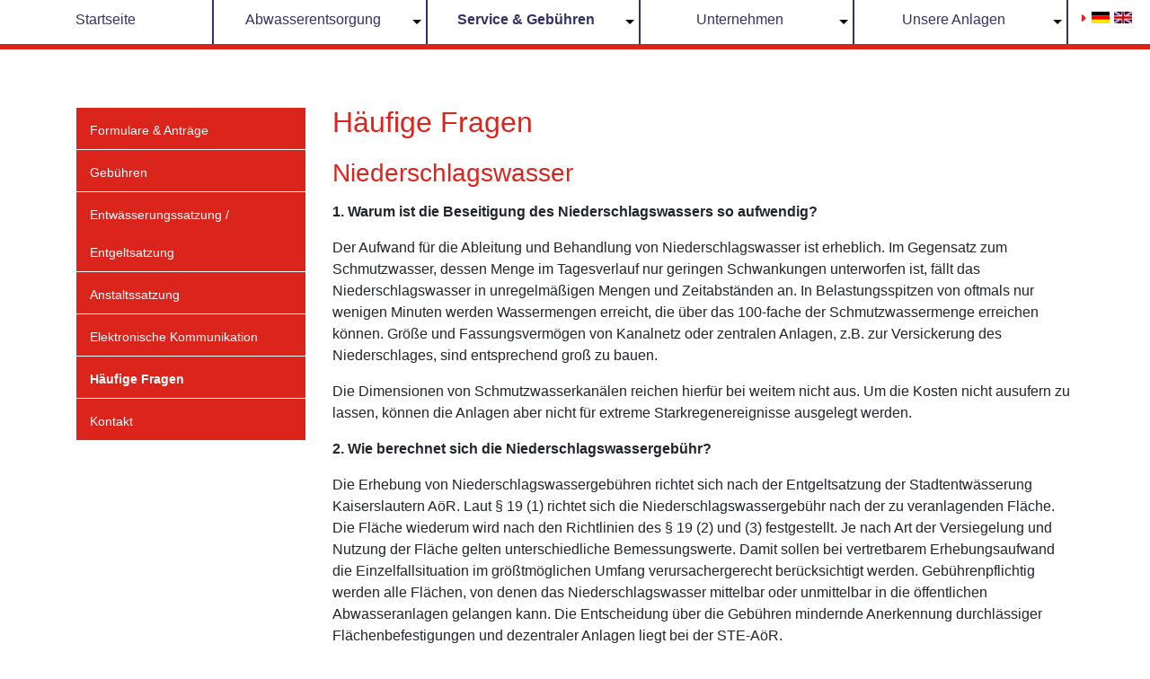

--- FILE ---
content_type: text/html; charset=utf-8
request_url: https://www.ste-kl.de/index.php?id=190&L=860
body_size: 9623
content:
<!DOCTYPE html>
<html lang="de">
<head>

<meta charset="utf-8">
<!-- 
	This website is powered by TYPO3 - inspiring people to share!
	TYPO3 is a free open source Content Management Framework initially created by Kasper Skaarhoj and licensed under GNU/GPL.
	TYPO3 is copyright 1998-2018 of Kasper Skaarhoj. Extensions are copyright of their respective owners.
	Information and contribution at https://typo3.org/
-->




<meta name="generator" content="TYPO3 CMS">
<meta name="viewport" content="width=device-width, user-scalable=no, initial-scale=1.0, maximum-scale=1.0, minimum-scale=1.0">


<link rel="stylesheet" type="text/css" href="typo3temp/Assets/e595ad8a16.css?1510221026" media="all">
<link rel="stylesheet" type="text/css" href="typo3conf/ext/ste/Resources/Public/Css/style.css?1523891000" media="all">
<link rel="stylesheet" type="text/css" href="typo3conf/ext/ste/bower_components/components-font-awesome/css/font-awesome.min.css?1523891000" media="all">
<link rel="stylesheet" type="text/css" href="typo3conf/ext/jobfair/Resources/Public/Css/Additional.css?1523890992" media="all">
<link rel="stylesheet" type="text/css" href="typo3conf/ext/jobfair/Resources/Public/Css/FlashMessages.css?1523890992" media="all">
<link rel="stylesheet" type="text/css" href="typo3conf/ext/sr_language_menu/Resources/Public/StyleSheets/SrLanguageMenu.css?1523890990" media="all">


<script src="typo3conf/ext/ste/bower_components/jquery/dist/jquery.js?1523891000" type="text/javascript"></script>
<script src="typo3conf/ext/ste/bower_components/popper.js/dist/umd/popper.js?1523891000" type="text/javascript"></script>
<script src="typo3conf/ext/ste/bower_components/bootstrap/dist/js/bootstrap.js?1523891000" type="text/javascript"></script>
<script src="typo3conf/ext/ste/Resources/Public/JS/sidemenu.js?1523891000" type="text/javascript"></script>
<script src="typo3conf/ext/ste/Resources/Public/JS/topmenu.js?1523891000" type="text/javascript"></script>
<script src="typo3conf/ext/ste/Resources/Public/JS/jobfairTableFix.js?1523891000" type="text/javascript"></script>
<script src="typo3conf/ext/ste/Resources/Public/JS/mobileSearch.js?1523891000" type="text/javascript"></script>



<title>Häufige Fragen - STE</title>
</head>
<body>
<div id="ste">


<nav class="navbar navbar-expand-xl navbar-light" >
  <a class="navbar-brand" href="index.php?id=70">
    <img src="typo3conf/ext/ste/Resources/Public/img/sek-header-logo.png">
  </a>
  <button class="navbar-toggler" type="button" data-toggle="collapse" data-target="#navbarSupportedContent" aria-controls="navbarSupportedContent" aria-expanded="false" aria-label="Toggle navigation">
    <span class="navbar-toggler-icon"></span>
  </button>
  <div id="navbarSupportedContent" class="collapse navbar-collapse">
    <div class="hide-menu"></div>
    <a href="index.php?id=1">
    </a>
    <ul class="navbar-nav flex-one nav-justified mx-auto"><li class="nav-item"><a href="index.php?id=70" class="nav-link">Startseite</a></li><li class="nav-item"><a href="index.php?id=203" class="nav-link dropdown-toggle" aria-haspopup="true" aria-expanded="false" role="button">Abwasserentsorgung</a><span class="arrow"></span><div class="dropdown-menu"><div class="container"><div class="row"><div class="col"><div><a href="index.php?id=203" class="font-weight-bold dropdown-item">Grundstücksentwässerung</a><a href="index.php?id=170" class="dropdown-item pl-xl-5">Entwässerungsgenehmigungen</a><a href="index.php?id=171" class="dropdown-item pl-xl-5">Abnahme & Dichtheitsprüfungen</a><a href="index.php?id=172" class="dropdown-item pl-xl-5">Rückstausicherung</a><a href="index.php?id=173" class="dropdown-item pl-xl-5">Regenwasserbewirtschaftung</a><a href="index.php?id=174" class="dropdown-item pl-xl-5">Grund- und Drainagewasser</a><a href="index.php?id=176" class="dropdown-item pl-xl-5">Häufige Fragen</a><a href="index.php?id=213" class="font-weight-bold dropdown-item">Industrie & Indirekteinleiter</a><a href="index.php?id=175" class="font-weight-bold dropdown-item">Überflutungsvorsorge für Starkregenereignisse</a></div></div></div></div></div></li><li class="nav-item current"><a href="index.php?id=181" class="nav-link dropdown-toggle" aria-haspopup="true" aria-expanded="false" role="button">Service & Gebühren</a><span class="arrow"></span><div class="dropdown-menu"><div class="container"><div class="row"><div class="col"><div><a href="index.php?id=181" class="font-weight-bold dropdown-item">Formulare & Anträge</a><a href="index.php?id=182" class="font-weight-bold dropdown-item">Gebühren</a><a href="index.php?id=186" class="font-weight-bold dropdown-item">Entwässerungssatzung / Entgeltsatzung</a><a href="index.php?id=185" class="font-weight-bold dropdown-item">Anstaltssatzung</a><a href="index.php?id=189" class="font-weight-bold dropdown-item">Elektronische Kommunikation</a><a href="index.php?id=190" class="font-weight-bold dropdown-item">Häufige Fragen</a><a href="index.php?id=231" class="font-weight-bold dropdown-item">Kontakt</a></div></div></div></div></div></li><li class="nav-item"><a href="index.php?id=191" class="nav-link dropdown-toggle" aria-haspopup="true" aria-expanded="false" role="button">Unternehmen</a><span class="arrow"></span><div class="dropdown-menu"><div class="container"><div class="row"><div class="col"><div><a href="index.php?id=191" class="font-weight-bold dropdown-item">Unsere Historie</a><a href="index.php?id=214" class="font-weight-bold dropdown-item">Organisation</a><a href="index.php?id=215" class="font-weight-bold dropdown-item">Einzugsgebiet und Aufgaben</a><a href="index.php?id=192" class="font-weight-bold dropdown-item">TSM-Zertifizierung</a><a href="index.php?id=193" class="font-weight-bold dropdown-item">Umweltpolitik</a></div></div></div></div></div></li><li class="nav-item"><a href="index.php?id=196" class="nav-link dropdown-toggle" aria-haspopup="true" aria-expanded="false" role="button">Unsere Anlagen</a><span class="arrow"></span><div class="dropdown-menu"><div class="container"><div class="row"><div class="col"><div><a href="index.php?id=196" class="font-weight-bold dropdown-item">Abwasserableitung</a><a href="index.php?id=196" class="dropdown-item pl-xl-5">Kanalnetz</a><a href="index.php?id=197" class="dropdown-item pl-xl-5">Regenwasserbehandlungsanlagen</a><a href="index.php?id=198" class="dropdown-item pl-xl-5">Pumpstationen</a><a href="index.php?id=199" class="font-weight-bold dropdown-item">Abwasserbehandlung/Kläranlage</a><a href="index.php?id=216" class="dropdown-item pl-xl-5">Verfahrensstufen</a><a href="index.php?id=217" class="dropdown-item pl-xl-5">Kläranlage im Detail</a><a href="index.php?id=218" class="dropdown-item pl-xl-5">Energieneutralität</a><a href="index.php?id=201" class="font-weight-bold dropdown-item">Betriebslabor</a></div></div></div></div></div></li></ul>
    <div class="language-selection">
      

	
		<div class="tx-srlanguagemenu tx-srlanguagemenu-flags">
	
		
				
					<div class="CUR">
						
								

		<a class="flag" href="index.php?id=190&amp;L=0"><img src="typo3conf/ext/sr_language_menu/Resources/Public/Images/Flags/de.png" title="Deutsch" alt="Deutsch" class="tx-srlanguagemenu-flag-linked" /></a>
		
	

							
					</div>
				
			
	
		
				
						<div class="NO SPC">
							

		<a class="flag" href="index.php?id=190&amp;L=2"><img src="typo3conf/ext/sr_language_menu/Resources/Public/Images/Flags/en.png" title="English" alt="English" class="tx-srlanguagemenu-flag-linked" /></a>
		
	

						</div>
					
			
	
</div>

	


    </div>
  </div>
</nav>

<!--TYPO3SEARCH_begin-->

<div class="container content has-navbar">
  <div class="row">
    <div class="container">
        
    </div>
    <div class="col-xl-3 sidemenu">
        <ul class="side-parent"><li><a href="index.php?id=181">Formulare &amp; Anträge</a></li><li><a href="index.php?id=182">Gebühren</a></li><li><a href="index.php?id=186">Entwässerungssatzung / Entgeltsatzung</a></li><li><a href="index.php?id=185">Anstaltssatzung</a></li><li><a href="index.php?id=189">Elektronische Kommunikation</a></li><li class="level-zero-parent"><a href="index.php?id=190">Häufige Fragen</a></li><li><a href="index.php?id=231">Kontakt</a></li></ul>
    </div>
    <div class="col-xl-9">
      <div class="column-content">
        
<div id="c347">
	
		

	
		
				
			

		

	
	
	
	
	
	
	
	
	
		
			

	
	
		<h2>Häufige Fragen</h2>
	
	
	
	
	
	
	
	


		
	



		

		




		
				
			
	


	

	<div class="ce-textpic ce-right ce-intext">
		
			











		

		<div class="ce-bodytext">
			
			<h3><span style="font-weight: normal;">Niederschlagswasser</span></h3>
<p><b>1. Warum ist die Beseitigung des Niederschlagswassers so aufwendig? </b></p>
<p>Der Aufwand für die Ableitung und Behandlung von Niederschlagswasser ist erheblich. Im Gegensatz zum Schmutzwasser, dessen Menge im Tagesverlauf nur geringen Schwankungen unterworfen ist, fällt das Niederschlagswasser in unregelmäßigen Mengen und Zeitabständen an. In Belastungsspitzen von oftmals nur wenigen Minuten werden Wassermengen erreicht, die über das 100-fache der Schmutzwassermenge erreichen können. Größe und Fassungsvermögen von Kanalnetz oder zentralen Anlagen, z.B. zur Versickerung des Niederschlages, sind entsprechend groß zu bauen.</p>
<p>Die Dimensionen von Schmutzwasserkanälen reichen hierfür bei weitem nicht aus. Um die Kosten nicht ausufern zu lassen, können die Anlagen aber nicht für extreme Starkregenereignisse ausgelegt werden.</p>
<p><b>2. Wie berechnet sich die Niederschlagswassergebühr? </b></p>
<p>Die Erhebung von Niederschlagswassergebühren richtet sich nach der Entgeltsatzung der Stadtentwässerung Kaiserslautern AöR. Laut § 19 (1) richtet sich die Niederschlagswassergebühr nach der zu veranlagenden Fläche. Die Fläche wiederum wird nach den Richtlinien des § 19 (2) und (3) festgestellt. Je nach Art der Versiegelung und Nutzung der Fläche gelten unterschiedliche Bemessungswerte. Damit sollen bei vertretbarem Erhebungsaufwand die Einzelfallsituation im größtmöglichen Umfang verursachergerecht berücksichtigt werden. Gebührenpflichtig werden alle Flächen, von denen das Niederschlagswasser mittelbar oder unmittelbar in die öffentlichen Abwasseranlagen gelangen kann. Die Entscheidung über die Gebühren mindernde Anerkennung durchlässiger Flächenbefestigungen und dezentraler Anlagen liegt bei der STE-AöR.</p>
<p><b>3. Fallen die Niederschlagswassergebühren auch dann an, wenn das Niederschlagswasser über kurze Entfernungen in öffentliche Abwasseranlagen und dann unbehandelt in ein Gewässer fließt? </b></p>
<p>Ja, auch in diesem Fall bleibt der Gebührenzahler zahlungspflichtig. Für die Erhebung oder die Höhe der Niederschlagswassergebühren kommt es nicht darauf an, ob Niederschlagswasser in eine Kläranlage oder einen Kanal in ein Gewässer fließt. Entscheidend für die Gebührengerechtigkeit ist, ob ein Teil der öffentlichen Abwasseranlage in Anspruch genommen wird. Bei jeglicher Nutzung fallen Kosten an, die solidarisch auf die einheitliche Niederschlagswassergebühr umgelegt werden. Auch z.B. der Betrieb von zentralen Regenrückhaltebecken oder die Zahlung von Abwasserabgaben geht jeden Gebührenzahler an und muss solidarisch getragen werden. </p>
<p><b>4. Muss ich Niederschlagswassergebühren auch dann zahlen, wenn ich gesetzlich verpflichtet bin, mein Betriebsgelände zu versiegeln? </b></p>
<p>Niederschlagswassergebühren sind auch in diesem Fall zu zahlen. Sonderkonditionen oder Großkundenentgelte können aus gesetzlichen Gründen nicht gewährt werden. Nach geltender Rechtsprechung hat die Abwassergebührensatzung für zwangsweise versiegelte Betriebsgelände keine Ausnahmeregelungen oder Härtefallklauseln vorzusehen. Da die größere Fläche tatsächlich auch einen größeren Aufwand für die Ableitung und Behandlung des anfallenden Niederschlagswassers bedeutet, besteht keine Möglichkeit eines Gebührenerlasses. </p>
<p><b>5. Ist es für die Niederschlagswassergebühr von Bedeutung, wie viel Regen fällt oder ob ein Schaltjahr vorliegt?</b></p>
<p>Für die Niederschlagswassergebührenkalkulation, ist es unerheblich, wie viele Tage das zu berechnende Jahr besitzt. Grundlage der Kalkulation sind ausschließlich die prognostizierten jährlichen Durchschnittskosten. Somit spielt auch die Menge des Niederschlagswassers eines Jahres keine Rolle. Bei der Gebührenabrechnung wird der tatsächliche Zeitraum des Anschlusses berücksichtigt.</p>
<p><b>6. Entfällt die Niederschlagswassergebühr, wenn ich das Niederschlagswasser in einer Zisterne auffange und zur Gartenbewässerung einsetze?</b> </p>
<p>Das alleinige Vorhandensein einer Zisterne ist zunächst ohne Einfluss auf die Erhebung der Niederschlagswassergebühr. Entscheidend ist, ob die Zisterne an die öffentlichen Abwasseranlagen angeschlossen ist (z. B. durch einen Überlauf). Die reine Gartenbewässerung zieht jedoch in keinem Fall den Erlass der Niederschlagswassergebühr nach sich. Grundsätzlich fällt die Niederschlagswassergebühr auch dann in voller Höhe an, wenn ein Teil des Niederschlagswassers als Gießwasser nicht in die öffentlichen Abwasseranlagen gelangt. Der technische Aufwand zur Niederschlagswasserableitung wird weitgehend durch Vorhaltekosten bestimmt. </p>
<p>Die Entwässerungsanlagen sind so zu dimensionieren, dass sie in der Lage sind, das Niederschlagswasser zu jeder Jahreszeit abzuleiten. Der so betriebene Aufwand entsteht auch dann, wenn kurzzeitig (z. B. durch die Gartenbewässerung im Sommer) weniger Wasser eingeleitet wird.</p>
<p>Allein wenn die technischen Einrichtungen gewährleisten, dass ganzjährig nur eine geringe Menge an Niederschlagswasser eingeleitet wird, sind Ausnahmeregelungen möglich. Die Abwassergebührensatzung sieht vor, dass bebaute oder befestigte Flächen mit einem Anschluss an Rückhalteanlagen, gesichert durch einen Notüberlauf zur Kanalisation in ihren Beiträgen reduziert werden können. Eine solche Einrichtung könnte eine Zisternenanlage sein, in ihr wird das Niederschlagswasser ganzjährig gesammelt und deren Inhalt als Brauchwasser verwendet. Eine Zisterne mit einem Nutzvolumen von 5 m³ reduziert zum Beispiel, bei ganzjährigem Verbrauch, eine zu veranlagende Dachfläche von 100 m<sup>2</sup> um circa 67m².</p>
<p><b>7. Warum werden getrennte Gebühren für Schmutz- und Niederschlagswasser erhoben? </b></p>
<p>Bereits im Jahr 1987 wurde die damalige Mischgebühr durch getrennte Gebührensätze für Schmutz- und Niederschlagswasser abgelöst. Mit der Einführung der getrennten Gebühren reagierte die Stadt Kaiserslautern auf die Rechtsprechung des Bundesverwaltungsgerichts. Eine weiterhin einheitliche Gebühr hätte den tatsächlich entstehenden Aufwand nicht ausreichend verursachungsgerecht verteilt. </p>
<p>Die Entsorgung von Niederschlagswasser ist mit erheblichen Kosten verbunden. Je größer die Fläche eines Grundstückes ist (z. B. Dachflächen oder Parkplätze), umso unpassender wäre die Festlegung der Abwassergebühr allein über den Frischwasserverbrauch. Gegenüber Grundstückseigentümern, die Niederschlagswasser versickern lassen bzw. nur kleine versiegelte Flächen ihr Eigen nennen, wäre dies ungerecht. </p>
<p>Bei der Kalkulation der Schmutz- und Niederschlagswassergebühr werden die Kostenanteile sachgerecht aufgeteilt. Grundstückseigentümer, die ihr Niederschlagswasser versickern lassen oder verwerten, können darüber hinaus eine verursachergerechte Reduzierung der Oberflächenwassergebühr erzielen. Ebenso sparen Verbraucher, die durch einen sparsamen Umgang mit Wasser weniger aus der Wasserversorgung entnehmen, Schmutzwassergebühren.</p>
		</div>

		
	</div>

	


</div>


<div id="c348">
	
		

	


	

	<div class="ce-textpic ce-right ce-intext">
		
			











		

		<div class="ce-bodytext">
			
			<h3><span style="font-weight: normal;">Erhebung von Abwassergebühren&nbsp;</span></h3>
<p><b>8. In welchem Umfang können Abwassergebühren rückwirkend erhoben werden? </b></p>
<p>Nach dem Kommunalabgabengesetz (KAG) i.V.m. der Abgabenordnung (AO) beträgt die Festsetzungsfrist der Abwassergebühr 4 Jahre mit Ablauf des Kalenderjahres, in dem sie entstanden ist. Innerhalb dieser Frist können Gebühren nachträglich erhoben werden, soweit in diesem Zeitraum eine Gebührenpflicht bestand. Wurden über einen längeren Zeitraum keine Gebühren erhoben, begründet dies keinen Vertrauensschutz. Eine Verwirkung tritt somit nicht in Kraft.</p>
<p>Rückwirkende Gebührenerhebungen können auch bei Mietwohnungen erfolgen. Da der Vermieter gegenüber seinen Mietern jährlich die Betriebskosten abzurechnen hat, ergibt sich kein Hinderungsgrund, Gebührenforderungen nachträglich gegenüber dem Vermieter geltend zu machen.</p>
		</div>

		
	</div>

	


</div>


<div id="c350">
	
		

	


	

	<div class="ce-textpic ce-right ce-intext">
		
			











		

		<div class="ce-bodytext">
			
			<h3><span style="font-weight: normal;">Zusätzlicher Aufwand&nbsp;</span></h3>
<p><b>9. Wenn mir bei der Erteilung von Auskünften zu meiner Grundstücksentwässerungsanlage zusätzlich finanzieller Aufwand entsteht, wer übernimmt die Kosten?</b></p>
<p>Generell hat der Grundstückseigentümer die Kosten dieser Ermittlungen selbst zu tragen. Ein Anspruch auf Kostenerstattung besteht nicht. Der Grundstückseigentümer erfüllt mit der Auskunft eine ihm obliegende Pflicht. Er wird damit weder als Zeuge oder Sachverständiger herangezogen, noch handelt er in fremdem Auftrag.</p>
		</div>

		
	</div>

	


</div>


<div id="c351">
	
		

	


	

	<div class="ce-textpic ce-right ce-intext">
		
			











		

		<div class="ce-bodytext">
			
			<h3><span style="font-weight: normal;">Kanalbaumaßnahmen</span></h3>
<p><b>10. Habe ich Anspruch auf Entschädigung, sollte mein Grundstück wegen Kanalbaumaßnahmen vorübergehend nicht mit dem Kfz erreichbar sein?</b></p>
<p>Derlei Entschädigungen sind von Seiten des Gesetzgebers nicht vorgesehen. Grundsätzlich werden bei der Planung von Baumaßnahmen alle Anstrengungen unternommen, Beeinträchtigungen der anliegenden Grundstücksinhaber zu vermeiden. Sollten Zufahrtsbeschränkungen unerlässlich sein, stehen dem Grundstückseigentümer keine Ausgleichsansprüche zu. </p>
<p>Der rechtlich geschützte Anliegergebrauch bezieht sich nur auf eine ausreichende Verbindung zur Straße. Allein bei Gewerbegrundstücken gehört hierzu, dass das Grundstück mit Lastkraftwagen sicher und vorschriftsmäßig erreicht werden kann. Privatanliegern steht das Recht zu, Parkmöglichkeiten auf öffentlichen Straßen und Plätzen in unmittelbarer Nähe des Grundstückes zu fordern. Der Anliegergebrauch wird nicht betroffen, sollten Kundenparkplätze durch Änderung von Verkehrsregelungen entfallen. In welchem Umfang im Einzelfall Einschränkungen hinzunehmen sind, richtet sich nach dem jeweiligen öffentlichen Bedürfnis. Grundsätzlich reicht es aus, wenn das Grundstück für die Dauer der Bauarbeiten zu Fuß erreicht werden kann. Eine Erreichbarkeit mit dem Kfz ist bei Wohnbebauung nach der Rechtsprechung nicht erforderlich. Selbst Umsatzrückgänge, aus Baumaßnahmen resultierend, sind bei unvermeidbaren Baumaßnahmen ohne Entschädigungsansprüche hinzunehmen.</p>
		</div>

		
	</div>

	


</div>


<div id="c352">
	
		

	


	

	<div class="ce-textpic ce-right ce-intext">
		
			











		

		<div class="ce-bodytext">
			
			<h3><span style="font-weight: normal;">Kanal an meinem Grundstück</span></h3>
<p><b>11. Sollte die genaue Lage und Höhe des Kanals vor meinem Grundstück nicht bekannt sein, muss ich die erforderlichen Feststellungen treffen? </b></p>
<p>Als Eigentümer sind Sie dazu verpflichtet. Für den ordnungsgemäßen, technischen Betrieb der öffentlichen Abwasseranlagen ist es für die Stadtentwässerung nicht zwingend erforderlich, alle Anlagen nach Höhe und Lage zu vermessen. Zwar liegen für den Großteil des Kanalnetzes exakte Lage- und Höhenangaben vor, es ist jedoch möglich, dass manche Kanalanlagen nur näherungsweise bestimmt werden können. In diesen Fällen sind alle erforderlichen Untersuchungen für einen Anschluss auf Kosten des Eigentümers zu veranlassen. Ein Anspruch auf Auskunftserteilung besteht nur soweit, wie die Daten bereits bekannt sind. Weitergehende Untersuchungen, die betriebstechnisch nicht erforderlich sind, muss die Stadtentwässerung nicht vornehmen.</p>
		</div>

		
	</div>

	


</div>


<div id="c353">
	
		

	


	

	<div class="ce-textpic ce-right ce-intext">
		
			











		

		<div class="ce-bodytext">
			
			<h3><span style="font-weight: normal;">Zulässigkeiten&nbsp;</span></h3>
<p><b>12. Kann ich vorgereinigtes Abwasser aus Kleinkläranlagen zum Bewässern des Gartens verwenden? </b></p>
<p>Die Verwendung vorgereinigten Abwassers zur Gartenbewässerung widerspricht dem Wasserrecht, dem Baurecht und der Hygiene. Anfallendes Abwasser, der Schlamm aus Kleinkläranlagen und der Inhalt abflussloser Gruben sind, nach § 32 LWG, dem Abwasserbeseitigungspflichtigem oder seinen Beauftragten zu überlassen. Dies gilt auch dann, wenn das Abwasser in einer Kleinkläranlage mit nachgeschaltetem Pflanzenbeet vorgereinigt wurde. Das Nutzen des Abwassers zum Zwecke der Gartenbewässerung beeinträchtigt nach Auffassung der Gerichte zudem wasserwirtschaftliche Belange. Unzureichend gereinigtes Abwasser könnte über den Boden in das Grundwasser gelangen. Des Weiteren scheint die Gesundheit der Bevölkerung gefährdet. Häusliche Abwässer enthalten auch nach entsprechender Vorreinigung Schadstoffe verschiedener Art (Dauerstadien von Parasiten, Krankheitserreger wie Bakterien, Viren, Wurmeier), die nur durch Erhitzen weitgehend abgetötet oder durch spezielle Filtertechniken aus dem Abwasser entfernt werden können. Chemische Substanzen aus Reinigungs-, Bade- und Putzmitteln gelten als weitere Gefahr. Auch sie können nicht vollständig durch Mehrkammerkleinkläranlagen mit Pflanzenbeet (Bodenfilter) eliminiert werden. </p>
<p><b>13. Ist es zulässig, einen Revisionsschacht mit Erdreich zu überdecken und zu bepflanzen? </b></p>
<p>Nein, dies ist unter keinen Umständen zulässig. Für den ordnungsgemäßen Betrieb von öffentlichen Abwasseranlagen ist es erforderlich, das Kanalnetz ausreichend zu belüften, da es sonst zu sogenannten Ausfaulerscheinungen und der Bildung explosiver Gase kommen könnte. Lüftungsöffnungen sind daher unerlässlich und seitens der Satzung vorgeschrieben. Ein weiterer Punkt ist die Begehbarkeit des Revisionsschachtes. Um im Havariefall schnell reagieren zu können, ist eine Verbauung, Verschüttung oder Unkenntlichmachung unbedingt zu vermeiden.</p>
		</div>

		
	</div>

	


</div>


<div id="c504">
	
		

	


	

	<div class="ce-textpic ce-right ce-intext">
		
			











		

		<div class="ce-bodytext">
			
			<h3><span style="font-weight: normal; ">Rückstausicherung <br /></span></h3>
<p><b>14. Warum kann es zu Rückstau oder Überflutung im Gebäude kommen? </b></p>
<p>Ein Rückstau aus dem Kanal kann immer dann auftreten, wenn die öffentliche Kanalisation das anfallende Abwasser nicht mehr schnell genug ableiten kann. Gründe hierfür sind in der Regel Starkregenereignisse, es können aber beispielsweise auch Abflusshindernisse im Kanal oder Kanalreinigungsarbeiten die Ursache sein.<br /><br />Insbesondere sintflutartige Regenfälle, wie am 27.05. und 11.06.2018 im Innenstadtbereich von Kaiserslautern, führen immer häufiger zu Überflutungen und zu einem Rückstau in der Kanalisation. Das liegt daran, dass nicht jeder Starkregen oder Wolkenbruch von der Kanalisation aufgenommen werden kann. Ganz im Gegenteil, denn sind Leistungsfähigkeit und Abflussvermögen der Kanalisation nach den gesetzlich vorgegeben Regenintensitäten ausgelegt, ist ein Anstieg des Wasserspiegels in den öffentlichen Kanälen bei intensiven Starkregen bis an die Geländeoberkante nicht zu verhindern. Dieser Einstau des Kanals kann sich auf die angeschlossenen Grundstücke negativ auswirken, wenn diese nicht vorschriftsmäßig gesichert sind. Denn das eingestaute Abwasser drückt sich vom Straßenkanal über die Anschlussleitungen in die Grundstücksentwässerungsanlage und somit in Richtung der Gebäude. Das Auftreten von Rückstau im öffentlichen Kanal ist demnach kein Planungsfehler, sondern in Deutschland im Interesse einer wirtschaftlich vertretbaren Abwasserentsorgung Methode zur Erhöhung der Abflusskapazität bei Starkregen. Bei der Planung und Ausführung von Grundstücksanschlüssen ist dies durch Schutzmaßnahmen zu berücksichtigen. Um Schäden in den Gebäuden zu vermeiden, ist deshalb von den Grundstückseigentümern unbedingt zu prüfen, ob Vorsorgemaßnahmen gegen rückstauendes Wasser, z. B. bei einer Unterkellerung, erforderlich sind. </p>
<p><b>15. Was sind die Folgen von Rückstau? </b></p>
<p>Sobald also Waschmaschinen, Toiletten oder andere Entwässerungsgegenstände unterhalb der sogenannten Rückstauebene (die Höhe bis zu der häufiger mit Abwasserandrang zur rechnen ist) an die öffentliche Kanalisation angeschlossen sind, sind Schäden aus Rückstauereignissen zu befürchten. In Kaiserslautern entspricht die Rückstauebene dem Straßenniveau an der Anschlussstelle an den Straßenkanal zuzüglich 20 cm. Liegt eine Bebauung z. B. in einer Senke, die bei extremen Regenereignissen durch Überflutung gefährdet ist, sind ggf. zusätzliche Sicherungsmaßnahmen gegen eindringendes Oberflächenwasser erforderlich.<br /><br />Ohne entsprechende Vorsorgemaßnahmen gegen Rückstau haben Starkregen somit unvermeidbare Folgen durch Abwasser, welches durch den öffentlichen Kanal eindringt oder vom Grundstück nicht mehr in den Kanal abgeleitet werden kann. Wichtig ist zu wissen, dass solche Schäden von Versicherungen in der Regel nicht gedeckt werden, da der allgemein zu erfüllende technische Standard (Rückstausicherung) nicht eingehalten ist. Die mit dem Rückstau verbundenen Überflutungen gefährden Menschen, soweit sie sich in diesen Räumen aufhalten, führen zu durchfeuchteten Wänden, Böden und zerstörtem Hausrat, in der Folge häufig zu Schimmelbildungen und können im Extremfall seuchenhygienisch bedenkliche Zustände verursachen.<br /><br /><b>16. Wie kann ich mich gegen Rückstau schützen?</b><br /><br />Diese Überflutungen von tiefgelegenen Gebäudeteilen können vermieden werden, weil schützende Bauprodukte wie z.B. Hebeanlagen oder Rückstauklappen unterschiedlichster Ausführungen ausreichend auf dem Markt vorhanden sind. Damit können die AblaufsteIlen im Gebäude wirksam gegen Rückstau geschützt werden.<br /><br />Um den Folgen eines Rückstaus zu begegnen und Schäden durch Überflutung von KeIler- und Wohnräumen wirksam zu vermeiden, schreiben die maßgebenden DIN-Normen (DIN EN 12056-4, DIN 1986-100) als Standardlösung einen Einsatz von Abwasserhebeanlagen vor. Oder, soweit im konkreten Fall sinnvoll und zulässig, können alternativ auch geeignete Rückstauverschlüsse installiert werden. Wird ein Rückstauschutz im Gebäude installiert, ist insbesondere darauf zu achten, dass dieser an der richtigen Stelle eingebaut wird. Liegen angeschlossene Dachflächen „hinter“ dem Rückstauverschluss, kann dies bei geschlossener Rückstauklappe zu Überflutungen im Gebäude durch Regenwasser führen, was von der eigenen Dach- oder Hoffläche nicht in den öffentlichen Kanal ablaufen kann.<br /><br />Des Weiteren ist darauf zu achten, dass die richtige Rückstausicherung verwendet wird. Man unterscheidet zwischen Rückstauverschlüssen für fäkalienhaltiges und fäkalienfreies Abwasser. Voraussetzung für die Sicherstellung eines ordnungsgemäßen Betriebs solcher Anlagen bzw. Bauteile ist aber in jeden Fall eine regelmäßige Wartung.</p>
<p><b>17. Ich hatte noch nie Rückstau aus dem Kanal. Muss ich mich trotzdem schützen?</b><br /><br />Liegen AblaufsteIlen unterhalb der Rückstauebene, sind sie nicht ordnungsgemäß gesichert oder entsprechend gewartet und sollte es dennoch bei jahrelangem Betrieb der Anlage nicht zu Rückstauschäden gekommen sein, so ist dies weder eine Garantie, noch besteht ein Rechtsanspruch darauf, dass es immer so bleibt. Es kann aus den eingangs genannten Gründen jederzeit zum Rückstau in der Kanalisation kommen.<br /><br />Weitere Informationen und Broschüren zum Thema <a href="index.php?id=172" title="Opens internal link in current window" class="internal-link">Rückstausicherung</a> und <a href="index.php?id=175" title="Opens internal link in current window" class="internal-link">Überflutungsschutz</a> finden Sie unter dem Menüpunkt „<a href="index.php?id=169" title="Opens internal link in current window" class="internal-link">Abwasserentsorgung</a>“. </p>
<p>&nbsp;</p>
<p>&nbsp;</p>
		</div>

		
	</div>

	


</div>


      </div>
    </div>
  </div>
</div>

<!--TYPO3SEARCH_end-->

<div class="container-fluid" id="footer">
  <div id="footer-fake-gradient">
    <span class="odd"></span>
    <span class="even"></span>
    <span class="odd"></span>
    <span class="even"></span>
    <span class="odd"></span>
  </div>

  <div class="container pt-5 pb-3">
    <div><ul><li class="footer-menu-item"><a href="index.php?id=7">News</a></li><li class="footer-menu-item"><a href="https://karriere.ste-kl.de/">Karriere</a></li><li class="footer-menu-item"><a href="index.php?id=47">Impressum</a></li><li class="footer-menu-item"><a href="index.php?id=233">Datenschutz</a></li><li class="footer-menu-item"><a href="index.php?id=45">Kontakt</a></li><li class="footer-menu-item"><a href="index.php?id=263">Öffnungszeiten</a></li><li class="footer-menu-item"><a href="index.php?id=46">Anfahrtsskizze</a></li></ul></div>
    <p>
      <i class="fa fa-phone" aria-hidden="true"></i>
      <strong>0631 / 37 23 0</strong>
    </p>
  </div>
</div>
</div>

<script src="typo3conf/ext/powermail/Resources/Public/JavaScripts/Libraries/jquery.datetimepicker.min.js?1523890994" type="text/javascript"></script>
<script src="typo3conf/ext/powermail/Resources/Public/JavaScripts/Libraries/parsley.min.js?1523890994" type="text/javascript"></script>
<script src="typo3conf/ext/powermail/Resources/Public/JavaScripts/Powermail/Tabs.min.js?1523890994" type="text/javascript"></script>
<script src="typo3conf/ext/powermail/Resources/Public/JavaScripts/Powermail/Form.min.js?1523890994" type="text/javascript"></script>


</body>
</html>